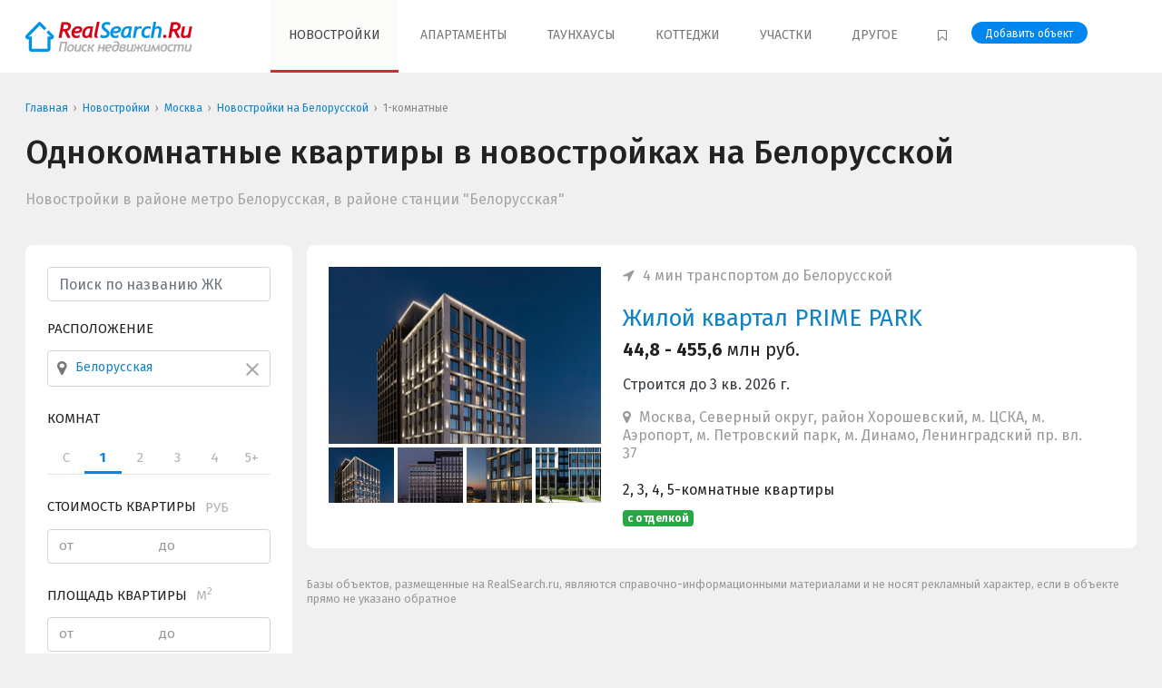

--- FILE ---
content_type: text/html; charset=utf-8
request_url: https://www.realsearch.ru/%D0%BD%D0%BE%D0%B2%D0%BE%D1%81%D1%82%D1%80%D0%BE%D0%B9%D0%BA%D0%B8/%D0%B1%D0%B5%D0%BB%D0%BE%D1%80%D1%83%D1%81%D1%81%D0%BA%D0%B0%D1%8F/%D0%BE%D0%B4%D0%BD%D0%BE%D0%BA%D0%BE%D0%BC%D0%BD%D0%B0%D1%82%D0%BD%D1%8B%D0%B5/
body_size: 11013
content:
    <!DOCTYPE html>
    <html lang="ru-RU" prefix="og: http://ogp.me/ns#">
    <head>
        <title>Однокомнатные квартиры в новостройках на Белорусской: 12 домов от 44,8 млн рублей</title>

        <meta charset="utf-8">
        <meta name="viewport" content="width=device-width, initial-scale=1, shrink-to-fit=no">
        <meta http-equiv="x-ua-compatible" content="ie=edge">
		<meta name="csrf-param" content="_csrf">
<meta name="csrf-token" content="BtZGBXo89BobqvVBoAlEXJQhPR9_BjPTLkbHf6Obt45pphJJDGq7fEjgvwPqbQkbp0VOThFsVqJXBb802dXn4A==">

        <meta name="googlebot" content="NOODP">
        <meta name="referrer" content="origin">

        <link rel="shortcut icon" href="/favicon.ico" type="image/x-icon"/>
        <link rel="apple-touch-icon" sizes="180x180" href="/apple-touch-icon.png">
        <link rel="icon" type="image/png" href="/favicon-32x32.png" sizes="32x32">
        <link rel="icon" type="image/png" href="/favicon-16x16.png" sizes="16x16">
        <link rel="manifest" href="/manifest.json">
        <link rel="mask-icon" href="/safari-pinned-tab.svg">
        <meta name="apple-mobile-web-app-title" content="RealSearch">
        <meta name="application-name" content="RealSearch">
        <meta name="theme-color" content="#ffffff">

        <meta name="yandex-verification" content="63d59053b902cf1a"/>
        <meta name="google-site-verification" content="VWCQJx_i0cC_aTTCr9g5mplYfv-Mg5xNWutZCVWVmPE"/>
        <meta name="wmail-verification" content="bee7c9b092166a45591dadccbd2ae650"/>

        <link rel="preconnect" href="https://fonts.googleapis.com">
        <link rel="preconnect" href="https://fonts.gstatic.com" crossorigin>
        <link href="https://fonts.googleapis.com/css2?family=Fira+Sans:ital,wght@0,400;0,500;0,700;1,400;1,500;1,700&display=swap"
              rel="stylesheet">

		
        <script type="application/ld+json">
            {
                "@context": "https://schema.org",
                "@type": "Organization",
                "url": "https://www.realsearch.ru",
                "logo": "https://www.realsearch.ru/assets/images/logo.png"
            }
        </script>

		<meta name="description" content="Купить однокомнатную квартиру в новостройке на Белорусской: 12 домов от 44,8 млн рублей. Актуальные цены, Акции и Скидки от застройщиков, фотографии и планировки">
<meta property="og:title" content="Однокомнатные квартиры в новостройках на Белорусской: 12 домов от 44,8 млн рублей">
<meta property="og:site_name" content="RealSearch.Ru - Поиск недвижимости в Москве и Подмосковье">
<meta property="og:url" content="https://www.realsearch.ru/%D0%BD%D0%BE%D0%B2%D0%BE%D1%81%D1%82%D1%80%D0%BE%D0%B9%D0%BA%D0%B8/%D0%B1%D0%B5%D0%BB%D0%BE%D1%80%D1%83%D1%81%D1%81%D0%BA%D0%B0%D1%8F/%D0%BE%D0%B4%D0%BD%D0%BE%D0%BA%D0%BE%D0%BC%D0%BD%D0%B0%D1%82%D0%BD%D1%8B%D0%B5/">
<meta property="og:type" content="website">
<meta property="og:locale" content="ru_RU">
<meta property="og:image" content="//www.realsearch.ru/assets/images/social-bg.png">
<meta property="fb:app_id" content="1387357904636775">
<meta property="twitter:card" content="summary">
<meta property="twitter:image" content="//www.realsearch.ru/assets/images/social-bg.png">
<meta property="twitter:url" content="https://www.realsearch.ru/%D0%BD%D0%BE%D0%B2%D0%BE%D1%81%D1%82%D1%80%D0%BE%D0%B9%D0%BA%D0%B8/%D0%B1%D0%B5%D0%BB%D0%BE%D1%80%D1%83%D1%81%D1%81%D0%BA%D0%B0%D1%8F/%D0%BE%D0%B4%D0%BD%D0%BE%D0%BA%D0%BE%D0%BC%D0%BD%D0%B0%D1%82%D0%BD%D1%8B%D0%B5/">
<link href="https://www.realsearch.ru/%D0%BD%D0%BE%D0%B2%D0%BE%D1%81%D1%82%D1%80%D0%BE%D0%B9%D0%BA%D0%B8/%D0%B1%D0%B5%D0%BB%D0%BE%D1%80%D1%83%D1%81%D1%81%D0%BA%D0%B0%D1%8F/%D0%BE%D0%B4%D0%BD%D0%BE%D0%BA%D0%BE%D0%BC%D0%BD%D0%B0%D1%82%D0%BD%D1%8B%D0%B5/" rel="canonical">
<link href="/%D0%BD%D0%BE%D0%B2%D0%BE%D1%81%D1%82%D1%80%D0%BE%D0%B9%D0%BA%D0%B8/%D0%B1%D0%B5%D0%BB%D0%BE%D1%80%D1%83%D1%81%D1%81%D0%BA%D0%B0%D1%8F/%D0%BE%D0%B4%D0%BD%D0%BE%D0%BA%D0%BE%D0%BC%D0%BD%D0%B0%D1%82%D0%BD%D1%8B%D0%B5/?per-page=12" rel="self">
<link href="/%D0%BD%D0%BE%D0%B2%D0%BE%D1%81%D1%82%D1%80%D0%BE%D0%B9%D0%BA%D0%B8/%D0%B1%D0%B5%D0%BB%D0%BE%D1%80%D1%83%D1%81%D1%81%D0%BA%D0%B0%D1%8F/%D0%BE%D0%B4%D0%BD%D0%BE%D0%BA%D0%BE%D0%BC%D0%BD%D0%B0%D1%82%D0%BD%D1%8B%D0%B5/?per-page=12" rel="first">
<link href="/%D0%BD%D0%BE%D0%B2%D0%BE%D1%81%D1%82%D1%80%D0%BE%D0%B9%D0%BA%D0%B8/%D0%B1%D0%B5%D0%BB%D0%BE%D1%80%D1%83%D1%81%D1%81%D0%BA%D0%B0%D1%8F/%D0%BE%D0%B4%D0%BD%D0%BE%D0%BA%D0%BE%D0%BC%D0%BD%D0%B0%D1%82%D0%BD%D1%8B%D0%B5/?per-page=12" rel="last">
<link href="/assets/css/2.5.13/styles.min.css" rel="stylesheet">		<script type="text/javascript">
    var jsVersion = '2.5.13';
    var jsDir = 'assets/js';
    var jsFiles = ['onload.min.js'];
    var isReload = 0;
</script>
<script type="text/javascript">
    function loadJs() {
        for (i = 0; i < jsFiles.length; i++) {
            var a = document.createElement("script");
            a.src = '/' + jsDir + '/' + jsVersion + '/' + jsFiles[i], a.defer = !0, document.body.appendChild(a);
        }
    }

    window.addEventListener ? window.addEventListener("load", loadJs, !1) : window.attachEvent ? window.attachEvent("onload", loadJs) : window.onload = loadJs;
</script>
    </head>
    <body>
	
	<div class="site-views-counter hidden">
    
<script data-ignore='1' src="//stat.realsearch.ru/view/?uid=IqQBuuIRS5Islxq0WJpt&site=3&host_type=0&page=www.realsearch.ru%2F%25D0%25BD%25D0%25BE%25D0%25B2%25D0%25BE%25D1%2581%25D1%2582%25D1%2580%25D0%25BE%25D0%25B9%25D0%25BA%25D0%25B8%2F%25D0%25B1%25D0%25B5%25D0%25BB%25D0%25BE%25D1%2580%25D1%2583%25D1%2581%25D1%2581%25D0%25BA%25D0%25B0%25D1%258F%2F%25D0%25BE%25D0%25B4%25D0%25BD%25D0%25BE%25D0%25BA%25D0%25BE%25D0%25BC%25D0%25BD%25D0%25B0%25D1%2582%25D0%25BD%25D1%258B%25D0%25B5%2F&type=js" async></script>
<script data-ignore='1'>
	var ref_counter_time_start = (new Date()).getTime();
	window.setInterval(function() {
		if ((new Date()).getTime() - ref_counter_time_start <= 1800000){
            $.get('//stat.realsearch.ru/view/?uid=IqQBuuIRS5Islxq0WJpt&site=3&host_type=0&page=www.realsearch.ru%2F%25D0%25BD%25D0%25BE%25D0%25B2%25D0%25BE%25D1%2581%25D1%2582%25D1%2580%25D0%25BE%25D0%25B9%25D0%25BA%25D0%25B8%2F%25D0%25B1%25D0%25B5%25D0%25BB%25D0%25BE%25D1%2580%25D1%2583%25D1%2581%25D1%2581%25D0%25BA%25D0%25B0%25D1%258F%2F%25D0%25BE%25D0%25B4%25D0%25BD%25D0%25BE%25D0%25BA%25D0%25BE%25D0%25BC%25D0%25BD%25D0%25B0%25D1%2582%25D0%25BD%25D1%258B%25D0%25B5%2F&type=js&notify=1');
		}
	}, 15000);
</script>
<noscript>
	<img src="//stat.realsearch.ru/view/?uid=IqQBuuIRS5Islxq0WJpt&site=3&host_type=0&page=www.realsearch.ru%2F%25D0%25BD%25D0%25BE%25D0%25B2%25D0%25BE%25D1%2581%25D1%2582%25D1%2580%25D0%25BE%25D0%25B9%25D0%25BA%25D0%25B8%2F%25D0%25B1%25D0%25B5%25D0%25BB%25D0%25BE%25D1%2580%25D1%2583%25D1%2581%25D1%2581%25D0%25BA%25D0%25B0%25D1%258F%2F%25D0%25BE%25D0%25B4%25D0%25BD%25D0%25BE%25D0%25BA%25D0%25BE%25D0%25BC%25D0%25BD%25D0%25B0%25D1%2582%25D0%25BD%25D1%258B%25D0%25B5%2F&type=gif" alt='' />
</noscript></div>

<header>
    <nav class="container header-nav">
        <button class="header-nav-toggle space-default-right" id="menu-toggle" aria-label="Show/hide menu"
                data-toggle=".header-nav-collapse">
            <svg xmlns="http://www.w3.org/2000/svg" class="h-6 w-6" fill="none" viewBox="0 0 24 24"
                 stroke="currentColor">
                <path stroke-linecap="round" stroke-linejoin="round" stroke-width="2" d="M4 6h16M4 12h16M4 18h7"/>
            </svg>
        </button>

        <a class="header-nav-logo" href="/" title="Поиск недвижимости RealSearch.Ru - Новостройки, Апартаменты, Жилые комплексы, Коттеджи, Таунхаусы, Земельные участки"><img src="/assets/images/2.5.13/logo.png" width="184" height="33" alt="Поиск недвижимости RealSearch.Ru - Новостройки, Апартаменты, Жилые комплексы, Коттеджи, Таунхаусы, Земельные участки" /></a>
                    <div class="header-nav-menu header-nav-collapse">
                                                        <a class="active" href="/%D0%BD%D0%BE%D0%B2%D0%BE%D1%81%D1%82%D1%80%D0%BE%D0%B9%D0%BA%D0%B8/">Новостройки</a>                                                        <a class="" href="/%D0%B0%D0%BF%D0%B0%D1%80%D1%82%D0%B0%D0%BC%D0%B5%D0%BD%D1%82%D1%8B/">Апартаменты</a>                                                        <a class="" href="/%D1%82%D0%B0%D1%83%D0%BD%D1%85%D0%B0%D1%83%D1%81%D1%8B/">Таунхаусы</a>                                                        <a class="" href="/%D0%BA%D0%BE%D1%82%D1%82%D0%B5%D0%B4%D0%B6%D0%B8/">Коттеджи</a>                                                        <a class="" href="/%D0%B7%D0%B5%D0%BC%D0%B5%D0%BB%D1%8C%D0%BD%D1%8B%D0%B5-%D1%83%D1%87%D0%B0%D1%81%D1%82%D0%BA%D0%B8/">Участки</a>                                <span class="header-nav-menu-dropdown">
                        <span class="header-nav-menu-dropdown-label">Другое</span>
                        <span class="header-nav-menu-dropdown-list">
                            <a class="" href="/%D1%81%D0%BF%D0%B1/">Санкт-Петербург</a>                            <a class="" href="/%D0%BA%D1%83%D1%80%D0%BE%D1%80%D1%82%D1%8B/">Курортная недвижимость</a>                            <a class="" href="/%D0%BA%D0%BE%D0%BC%D0%BC%D0%B5%D1%80%D1%87%D0%B5%D1%81%D0%BA%D0%B0%D1%8F/">Коммерческая недвижимость</a>                        </span>
                    </span>
                <a href="/bookmarks/" rel="nofollow" title="Избранное">
                    <i class="fa fa-bookmark-o space-micro-right" aria-hidden="true"></i>
                    <span class="d-inline-block d-lg-none">Избранное</span>
                </a>
                <div class="header-nav-button-cont">
                    <a class="header-nav-button button button-small" href="/addobj/">Добавить объект</a>                </div>
            </div>
            </nav>
</header>

    <div class="container breadcrumb-container">
		<ul class="breadcrumb" itemscope itemtype="http://schema.org/BreadcrumbList"><li class="breadcrumb-item"><a href="/">Главная</a></li><li class="breadcrumb-item" itemprop="itemListElement" itemscope itemtype="http://schema.org/ListItem">
					<a href="https://www.realsearch.ru/%D0%BD%D0%BE%D0%B2%D0%BE%D1%81%D1%82%D1%80%D0%BE%D0%B9%D0%BA%D0%B8/" itemprop="item"><span itemprop="name">Новостройки</span></a>
                    <meta itemprop="position" content="2" />
                </li><li class="breadcrumb-item" itemprop="itemListElement" itemscope itemtype="http://schema.org/ListItem">
					<a href="https://www.realsearch.ru/%D0%BD%D0%BE%D0%B2%D0%BE%D1%81%D1%82%D1%80%D0%BE%D0%B9%D0%BA%D0%B8/%D0%BC%D0%BE%D1%81%D0%BA%D0%B2%D0%B0/" itemprop="item"><span itemprop="name">Москва</span></a>
                    <meta itemprop="position" content="3" />
                </li><li class="breadcrumb-item" itemprop="itemListElement" itemscope itemtype="http://schema.org/ListItem">
					<a href="https://www.realsearch.ru/%D0%BD%D0%BE%D0%B2%D0%BE%D1%81%D1%82%D1%80%D0%BE%D0%B9%D0%BA%D0%B8/%D0%B1%D0%B5%D0%BB%D0%BE%D1%80%D1%83%D1%81%D1%81%D0%BA%D0%B0%D1%8F/" itemprop="item"><span itemprop="name">Новостройки на Белорусской</span></a>
                    <meta itemprop="position" content="4" />
                </li><li class="breadcrumb-item" itemprop="itemListElement" itemscope itemtype="http://schema.org/ListItem">
					<span itemprop="name">1-комнатные</span>
                    <meta itemprop="position" content="5" />
                </li></ul>    </div>

    <div class="site-content"><script type="application/ld+json">
    {
        "@type":"Event",
        "@context":"http:\/\/schema.org",
        "name":"💰 Квартиры в новостройках",
        "eventAttendanceMode": "https://schema.org/OnlineEventAttendanceMode",
        "description":"Самые выгодные предложения в новостройках Москвы",
        "url":"https://www.realsearch.ru/search/results/?segment=%D0%BD%D0%BE%D0%B2%D0%BE%D1%81%D1%82%D1%80%D0%BE%D0%B9%D0%BA%D0%B8&subsegment=%D0%BC%D0%BE%D1%81%D0%BA%D0%B2%D0%B0",
    "startDate":"2026-01-19T00:00:00+03:00",
    "endDate":"2026-02-19T00:00:00+03:00",
    "eventStatus": "https://schema.org/EventScheduled",
    "location":
    {
        "@type":"Place",
        "@context":"http:\/\/schema.org",
        "name":"Новостройки в Москве",
        "address":
        {
            "@type":"PostalAddress",
            "@context":"http:\/\/schema.org",
            "addressLocality": "Москва",
            "addressRegion":"Москва"
        },
        "geo": {
            "@type":"GeoCoordinates",
            "@context":"http:\/\/schema.org",
            "latitude":"55.751244",
            "longitude":"37.618423"
        }
    },
    "performer": {
        "name":"Новостройки в Москве",
        "type":"Thing"
    },
    "organizer": {
        "name":"RealSearch.Ru",
        "type":"Thing",
        "url": "https://www.realsearch.ru"
    },
    "offers": {
        "price":"100",
        "priceCurrency":"RUB",
        "availability":"http:\/\/schema.org\/InStock",
        "url":"https://www.realsearch.ru/search/results/?segment=%D0%BD%D0%BE%D0%B2%D0%BE%D1%81%D1%82%D1%80%D0%BE%D0%B9%D0%BA%D0%B8&subsegment=%D0%BC%D0%BE%D1%81%D0%BA%D0%B2%D0%B0",
        "validFrom":"2026-01-19T11:52:36+03:00"
    }
}


</script>


<script type="application/ld+json">
    {
        "@type":"Event",
        "@context":"http:\/\/schema.org",
        "name":"🥇 Рейтинги новостроек",
         "eventAttendanceMode": "https://schema.org/OnlineEventAttendanceMode",
       "description":"Самые дешевые новостройки по районам Москвы",
        "url":"https://www.realsearch.ru/rating/",
    "startDate":"2026-01-19T00:00:00+03:00",
    "endDate":"2026-02-19T00:00:00+03:00",
    "eventStatus": "https://schema.org/EventScheduled",
    "location":
    {
        "@type":"Place",
        "@context":"http:\/\/schema.org",
        "name":"Новостройки в Москве и области",
        "address":
        {
            "@type":"PostalAddress",
            "@context":"http:\/\/schema.org",
            "addressLocality": "Москва",
            "addressRegion":"Москва"
        },
        "geo": {
            "@type":"GeoCoordinates",
            "@context":"http:\/\/schema.org",
            "latitude":"55.751244",
            "longitude":"37.618423"
        }
    },
    "performer": {
        "name":"Новостройки в Москве и области",
        "type":"Thing"
    },
    "organizer": {
        "name":"RealSearch.Ru",
        "type":"Thing",
        "url": "https://www.realsearch.ru"
    },
    "offers": {
        "price":"100",
        "priceCurrency":"RUB",
        "availability":"http:\/\/schema.org\/InStock",
        "url":"https://www.realsearch.ru/rating/",
        "validFrom":"2026-01-19T11:52:36+03:00"
    }
}


</script>

    <script type="application/ld+json">
        {
            "@context":"https://schema.org",
            "@type":"Product",
            "brand": {
                "@type":"Brand",
                "name":"Realsearch.Ru"
            },
            "name":"Однокомнатные квартиры в новостройках на Белорусской: 12 домов от 44,8 млн рублей",
                "description":"Купить однокомнатную квартиру в новостройке на Белорусской: 12 домов от 44,8 млн рублей. Актуальные цены, Акции и Скидки от застройщиков, фотографии и планировки",
                "offers":{
            "@type":"AggregateOffer",
            "lowPrice": 44783418,
            "highPrice": 455613993,
            "priceCurrency":"RUB",
            "offerCount": 1,
            "image":"https://www.realsearch.ru/img/realsearch.ru-opengraph-logo.png"
        },
        "aggregateRating":{
            "@type":"AggregateRating",
            "ratingValue":"4.37",
            "reviewCount":"272",
            "bestRating":"5"
        }
    }


    </script>

<div class="container">

    <h1>Однокомнатные квартиры в новостройках на Белорусской</h1>

            <div class="color-grey-text space-big-bottom">Новостройки в районе метро Белорусская, в районе станции "Белорусская"</div>
    
    
    <div class="row" id="search-results">
        <div class="col-lg-4 col-xl-3">

            <div class="sticky sticky-form">
                                    <form id="search-form" action="/%D0%BD%D0%BE%D0%B2%D0%BE%D1%81%D1%82%D1%80%D0%BE%D0%B9%D0%BA%D0%B8/%D0%BC%D0%BE%D1%81%D0%BA%D0%B2%D0%B0/" method="get">
<div class="card card-padding search-form-data search-form-container" id="search-form-container" data-overlay="1">
    <span class="close-button d-block d-lg-none pull-right space-mini-left space-mini-bottom toggle-click search-form-close" data-target="#search-form-container"></span>
    <div class="row">
        <div class="col">
            <div class="search-form-autocomplete">
				<div class="form-group field-project-name-search">

<input type="text" id="project-name-search" class="form-control" name="filter[name]" value="" placeholder="Поиск по названию ЖК" autocomplete="off">

<p class="help-block help-block-error"></p>
</div>                <div class="search-form-autocomplete-items">
                </div>
            </div>
        </div>
		<div class="col-sm-6 col-lg-12 "><div class="form-group location-widget"><input type="text" class="form-control location-autocomplete d-block d-sm-none" name="q" value="" placeholder="Введите название района, метро, города"><div class="d-none d-sm-block">
<input type="hidden" id="w0-geo-location-widget" class="form-control" name="filter[geo]" value="149,2539">
<label>Расположение</label><div class="form-control location-widget-input" data-id="w0-geo-location-widget"><span class="fa fa-map-marker location-widget-input-icon-location"></span><div id="w0-geo-location-widget-placeholder" class="location-widget-input-value location-widget-input-placeholder" data-geoname="Белорусская">Выберите расположение</div><span class="fa fa-angle-down location-widget-input-icon-dropdown"></span><span class="close-button location-widget-input-icon-close" title="Очистить"></span></div><div id="w0-geo-location-widget-config" data-tabs="metro,rayon,city_nm" data-subtabs="" data-active="moscow"></div></div></div></div><div class="col-sm-6 col-lg-12 "><div class="form-group field-filter-flat_set">
<label class="control-label">Комнат</label><div class="input-checkbox"><input type="hidden" name="filter[flat_set]" value=""><div id="filter-flat_set"><span class="checkbox"><input type="checkbox" id="checkbox-filter[flat_set][]-0" name="filter[flat_set][]" value="0"><label for="checkbox-filter[flat_set][]-0">С</label></span>
<span class="checkbox"><input type="checkbox" id="checkbox-filter[flat_set][]-1" name="filter[flat_set][]" value="1" checked><label for="checkbox-filter[flat_set][]-1">1</label></span>
<span class="checkbox"><input type="checkbox" id="checkbox-filter[flat_set][]-2" name="filter[flat_set][]" value="2"><label for="checkbox-filter[flat_set][]-2">2</label></span>
<span class="checkbox"><input type="checkbox" id="checkbox-filter[flat_set][]-3" name="filter[flat_set][]" value="3"><label for="checkbox-filter[flat_set][]-3">3</label></span>
<span class="checkbox"><input type="checkbox" id="checkbox-filter[flat_set][]-4" name="filter[flat_set][]" value="4"><label for="checkbox-filter[flat_set][]-4">4</label></span>
<span class="checkbox"><input type="checkbox" id="checkbox-filter[flat_set][]-5" name="filter[flat_set][]" value="5"><label for="checkbox-filter[flat_set][]-5">5+</label></span></div></div><p class="help-block help-block-error"></p>
</div></div><div class="col-sm-6 col-lg-12 "><div><label>Стоимость квартиры<span class="input-sublabel">руб</span></label><div class="input-container"><label class="input-field"><span class="input-label">от</span><div class="form-group field-filter-price_from">
<input type="text" id="filter-price_from" class="form-control money" name="filter[price_from]" inputmode="numeric">
</div></label><label class="input-field"><span class="input-label">до</span><div class="form-group field-filter-price_to">
<input type="text" id="filter-price_to" class="form-control money" name="filter[price_to]" inputmode="numeric">
</div></label></div></div></div><div class="col-sm-6 col-lg-12 "><div><label>Площадь квартиры<span class="input-sublabel">м<sup>2</sup></span></label><div class="input-container"><label class="input-field"><span class="input-label">от</span><div class="form-group field-filter-square_from">
<input type="text" id="filter-square_from" class="form-control" name="filter[square_from]" inputmode="numeric">
</div></label><label class="input-field"><span class="input-label">до</span><div class="form-group field-filter-square_to">
<input type="text" id="filter-square_to" class="form-control" name="filter[square_to]" inputmode="numeric">
</div></label></div></div></div><div class="col-sm-6 col-lg-12 search-form-expandable search-form-expand"><div class="form-group field-filter-gk">
<label class="control-label">Срок сдачи</label><div class="input-checkbox"><input type="hidden" name="filter[gk]" value=""><div id="filter-gk"><span class="checkbox"><input type="checkbox" id="checkbox-filter[gk][]-0" name="filter[gk][]" value="0"><label for="checkbox-filter[gk][]-0">сдан</label></span>
<span class="checkbox"><input type="checkbox" id="checkbox-filter[gk][]-1" name="filter[gk][]" value="2026"><label for="checkbox-filter[gk][]-1">2026</label></span>
<span class="checkbox"><input type="checkbox" id="checkbox-filter[gk][]-2" name="filter[gk][]" value="2027"><label for="checkbox-filter[gk][]-2">2027</label></span>
<span class="checkbox"><input type="checkbox" id="checkbox-filter[gk][]-3" name="filter[gk][]" value="2028"><label for="checkbox-filter[gk][]-3">2028</label></span></div></div><p class="help-block help-block-error"></p>
</div></div>

		            <span class="search-form-expander">Дополнительные параметры <i class="fa fa-chevron-down" aria-hidden="true"></i></span>
		    </div>
    <div class="text-center search-form-controls">
		<button type="submit" id="search-form-found" class="button button-green button-big" aria-label="Search projects">Показать <strong>12</strong> предложений</button>    </div>
</div>
</form>
<div class="search-form-adaptive button button-green button-big toggle-click" id="search-form-adaptive" data-target="#search-form-container">
    <span class="fa fa-filter space-mini-right"></span> Поиск по параметрам
</div>

<div class="search-form-adaptive button button-green button-big search-form-sticky" id="search-form-sticky">
    <span class="fa fa-filter space-mini-right"></span> Поиск по параметрам
</div>
                            </div>
        </div>

        <div class="col-lg-8 col-xl-9">
            
                                    <div itemprop="offers" itemscope itemtype="http://schema.org/AggregateOffer">
                        <meta itemprop="lowPrice" content="44783418">
                        <meta itemprop="highPrice" content="455613993">
                        <meta itemprop="offerCount" content="1">
                        <meta itemprop="priceCurrency" content="RUB">
                    </div>
                
                                                    
<a id="object-item-2185" target='_blank' href="/%D0%BD%D0%BE%D0%B2%D0%BE%D1%81%D1%82%D1%80%D0%BE%D0%B9%D0%BA%D0%B8/suzwk6/%D0%B6%D0%B8%D0%BB%D0%BE%D0%B9-%D0%BA%D0%B2%D0%B0%D1%80%D1%82%D0%B0%D0%BB-prime-park/"    class="card card-padding card-shadow-hover object-list-item    "
   data-id="2185"
            data-lat="55.7931270000"
        data-lng="37.5440240000"
    >
    <i class="object-list-favorite  fa"
       data-id="2185" title="Добавить в избранное"></i>

    <span class="flex flex-column flex-md-row flex-nowrap">
                            <span class="mb-3 flex-shrink-0" style="width:300px;">
                    <span class="object-list-images position-relative relative">

                                                    <span class="object-list-images-item" id="object-image-2185"
                                  style="background-image: url('//www.realsearch.ru/img/images_content/78993_814_thumb.jpg')">
                                                                    <span>Еще 1 фото</span>
                                                            </span>
                        
                                            </span>

                                            <span class="object-list-images-preview">
                                                                        <span class="object-list-images-preview-item lazy-bg"
                                  data-target="#object-image-2185"
                                  data-src="//www.realsearch.ru/img/images_content/78993_814_thumb.jpg"></span>
                                                                                                <span class="object-list-images-preview-item lazy-bg"
                                  data-target="#object-image-2185"
                                  data-src="//www.realsearch.ru/img/images_content/78994_974_thumb.jpg"></span>
                                                                                                <span class="object-list-images-preview-item lazy-bg"
                                  data-target="#object-image-2185"
                                  data-src="//www.realsearch.ru/img/images_content/78995_403_thumb.jpg"></span>
                                                                                                <span class="object-list-images-preview-item lazy-bg"
                                  data-target="#object-image-2185"
                                  data-src="//www.realsearch.ru/img/images_content/78996_31_thumb.jpg"></span>
                                                                                                                    </span>
                                </span>
                        <span class="flex-grow-1 px-md-4">
                
                                    <span class="object-list-item-location">
                        <i class="fa fa-location-arrow space-micro-right" aria-hidden="true"></i>
                        4 мин транспортом до Белорусской                    </span>
                
                <span class="object-list-item-header">Жилой квартал PRIME PARK</span>

                                    
<span class="object-list-item-price-main">
	
		
					<div class="object-card-price-main space-mini-bottom">
									<strong>
													44,8 - 455,6											</strong> млн руб.							</div>
		
	</span>                
                                    <span class="d-block space-small-vertical text-dark">
                                                                                Строится до 3&nbsp;кв.&nbsp;2026&nbsp;г.                                            </span>
                
                                    <span class="object-list-item-location">
                        <i class="fa fa-map-marker space-micro-right" aria-hidden="true"></i>
                        Москва, Северный округ, район Хорошевский, м. ЦСКА, м. Аэропорт, м. Петровский парк, м. Динамо, Ленинградский пр. вл. 37                    </span>
                
                <span class="object-list-item-info">

                    
                                                                                    <span class="d-block">2, 3, 4, 5-комнатные квартиры</span>
                                                    
                                                    <span class="d-block space-mini-top">
								                                    <strong class="badge badge-success">с отделкой</strong>
                                                            </span>
                                                            </span>
            </span>

            
        </span>
    </a>
                            
            <!--noindex-->
            <div class="space-default-top space-default-bottom color-grey-medium small">
                Базы объектов, размещенные на RealSearch.ru, являются справочно-информационными материалами и не носят
                рекламный характер, если в объекте прямо не указано обратное
            </div>
            <!--/noindex-->

            <div class="text-center">
                            </div>

        </div>
    </div>

    <div class="theme-columns space-big-top">

        
                                    <div class="font-small color-grey space-big-bottom">
                    Мы подобрали для вас однокомнатные квартиры в 12 новостройках на Белорусской. Цены от 44 783 418 рублей до 455 613 993 рублей. Определиться с выбором и купить 1 комнатную квартиру в новостройках на Белорусской вам помогут фотографии проектов, подробные описания, интерактивная карта и моментальный расчет платежа по ипотеке. Не упустите выгодные предложения от застройщиков. Проекты с акциями и скидками выделены в ленте                </div>
            
                            <h2>Новостройки на Белорусской</h2>
                    
        
                    <div class="theme-columns-nowrap">
                                                                                                <a class="theme-item" target="_blank"
                           href="/%D0%BD%D0%BE%D0%B2%D0%BE%D1%81%D1%82%D1%80%D0%BE%D0%B9%D0%BA%D0%B8/%D0%BD%D0%BE%D0%B2%D0%B0%D1%8F-%D0%BC%D0%BE%D1%81%D0%BA%D0%B2%D0%B0/">
                            <span class="theme-name">Новостройки Новой Москвы</span>
                        </a>
                                                                                <a class="theme-item" target="_blank"
                           href="/%D0%BD%D0%BE%D0%B2%D0%BE%D1%81%D1%82%D1%80%D0%BE%D0%B9%D0%BA%D0%B8/%D0%BF%D0%BE%D0%B4%D0%BC%D0%BE%D1%81%D0%BA%D0%BE%D0%B2%D1%8C%D0%B5/">
                            <span class="theme-name">Новостройки Подмосковья</span>
                        </a>
                                                </div>
        
            <div class="theme-columns-nowrap">
		            <div class="h5">По комнатности:</div>
							            <a class="theme-item" target="_blank" href="/%D0%BD%D0%BE%D0%B2%D0%BE%D1%81%D1%82%D1%80%D0%BE%D0%B9%D0%BA%D0%B8/%D0%B1%D0%B5%D0%BB%D0%BE%D1%80%D1%83%D1%81%D1%81%D0%BA%D0%B0%D1%8F/%D1%81%D1%82%D1%83%D0%B4%D0%B8%D0%B8/">
                <span class="theme-name"> Студии</span>
				            </a>
					            <a class="theme-item" target="_blank" href="/%D0%BD%D0%BE%D0%B2%D0%BE%D1%81%D1%82%D1%80%D0%BE%D0%B9%D0%BA%D0%B8/%D0%B1%D0%B5%D0%BB%D0%BE%D1%80%D1%83%D1%81%D1%81%D0%BA%D0%B0%D1%8F/%D0%B4%D0%B2%D1%83%D1%85%D0%BA%D0%BE%D0%BC%D0%BD%D0%B0%D1%82%D0%BD%D1%8B%D0%B5/">
                <span class="theme-name"> 2-комнатные</span>
				            </a>
					            <a class="theme-item" target="_blank" href="/%D0%BD%D0%BE%D0%B2%D0%BE%D1%81%D1%82%D1%80%D0%BE%D0%B9%D0%BA%D0%B8/%D0%B1%D0%B5%D0%BB%D0%BE%D1%80%D1%83%D1%81%D1%81%D0%BA%D0%B0%D1%8F/%D1%82%D1%80%D0%B5%D1%85%D0%BA%D0%BE%D0%BC%D0%BD%D0%B0%D1%82%D0%BD%D1%8B%D0%B5/">
                <span class="theme-name"> 3-комнатные</span>
				            </a>
		    </div>
            <div class="theme-columns-nowrap">
		            <div class="h5">По цене:</div>
													            <a class="theme-item" target="_blank" href="/%D0%BD%D0%BE%D0%B2%D0%BE%D1%81%D1%82%D1%80%D0%BE%D0%B9%D0%BA%D0%B8/%D0%B1%D0%B5%D0%BB%D0%BE%D1%80%D1%83%D1%81%D1%81%D0%BA%D0%B0%D1%8F/7-%D0%BC%D0%BB%D0%BD/">
                <span class="theme-name"> За 7 млн рублей</span>
				            </a>
					            <a class="theme-item" target="_blank" href="/%D0%BD%D0%BE%D0%B2%D0%BE%D1%81%D1%82%D1%80%D0%BE%D0%B9%D0%BA%D0%B8/%D0%B1%D0%B5%D0%BB%D0%BE%D1%80%D1%83%D1%81%D1%81%D0%BA%D0%B0%D1%8F/8-%D0%BC%D0%BB%D0%BD/">
                <span class="theme-name"> За 8 млн рублей</span>
				            </a>
					            <a class="theme-item" target="_blank" href="/%D0%BD%D0%BE%D0%B2%D0%BE%D1%81%D1%82%D1%80%D0%BE%D0%B9%D0%BA%D0%B8/%D0%B1%D0%B5%D0%BB%D0%BE%D1%80%D1%83%D1%81%D1%81%D0%BA%D0%B0%D1%8F/9-%D0%BC%D0%BB%D0%BD/">
                <span class="theme-name"> За 9 млн рублей</span>
				            </a>
					            <a class="theme-item" target="_blank" href="/%D0%BD%D0%BE%D0%B2%D0%BE%D1%81%D1%82%D1%80%D0%BE%D0%B9%D0%BA%D0%B8/%D0%B1%D0%B5%D0%BB%D0%BE%D1%80%D1%83%D1%81%D1%81%D0%BA%D0%B0%D1%8F/10-%D0%BC%D0%BB%D0%BD/">
                <span class="theme-name"> За 10 млн рублей</span>
				            </a>
					            <a class="theme-item" target="_blank" href="/%D0%BD%D0%BE%D0%B2%D0%BE%D1%81%D1%82%D1%80%D0%BE%D0%B9%D0%BA%D0%B8/%D0%B1%D0%B5%D0%BB%D0%BE%D1%80%D1%83%D1%81%D1%81%D0%BA%D0%B0%D1%8F/12-%D0%BC%D0%BB%D0%BD/">
                <span class="theme-name"> За 12 млн рублей</span>
				            </a>
					            <a class="theme-item" target="_blank" href="/%D0%BD%D0%BE%D0%B2%D0%BE%D1%81%D1%82%D1%80%D0%BE%D0%B9%D0%BA%D0%B8/%D0%B1%D0%B5%D0%BB%D0%BE%D1%80%D1%83%D1%81%D1%81%D0%BA%D0%B0%D1%8F/15-%D0%BC%D0%BB%D0%BD/">
                <span class="theme-name"> За 15 млн рублей</span>
				            </a>
		    </div>
                            </div>
</div>
</div>

	<footer>
	<div class="container footer-container">
		<div class="row">
			<div class="col-sm-6 col-lg-3 space-big-bottom-lg">
                <a class="d-block" href="/"><img class="lazy-img" width="184" height="33" data-src="/assets/images/logo-footer.png" alt="Логотип RealSearch.Ru" /></a>				<div class="font-mini space-small-top">© 2008 - 2026  RealSearch.Ru <br>Все права защищены</div>
									<div class="space-default-top padding-default-right font-mini">
						Использование материалов сайта www.realsearch.ru допускается только с согласия администрации сайта<br><br>
						<a class="tag font-small badge-default" href="/16plus/">16+</a>					</div>
							</div>
			<div class="col-sm-6 col-lg-3 space-big-bottom-lg">
									<div class="footer-header">Базы недвижимости</div>
					<ul class="list">
						<li class="list-item list-item-wide"><a href="/%D0%BD%D0%BE%D0%B2%D0%BE%D1%81%D1%82%D1%80%D0%BE%D0%B9%D0%BA%D0%B8/">Новостройки</a></li>
						<li class="list-item list-item-wide"><a href="/%D0%BD%D0%BE%D0%B2%D0%BE%D1%81%D1%82%D1%80%D0%BE%D0%B9%D0%BA%D0%B8/%D0%BC%D0%BE%D1%81%D0%BA%D0%B2%D0%B0/">Новостройки Москвы</a></li>
						<li class="list-item list-item-wide"><a href="/%D0%BD%D0%BE%D0%B2%D0%BE%D1%81%D1%82%D1%80%D0%BE%D0%B9%D0%BA%D0%B8/%D0%BD%D0%BE%D0%B2%D0%B0%D1%8F-%D0%BC%D0%BE%D1%81%D0%BA%D0%B2%D0%B0/">Новостройки Новой Москвы</a></li>
						<li class="list-item list-item-wide"><a href="/%D0%BD%D0%BE%D0%B2%D0%BE%D1%81%D1%82%D1%80%D0%BE%D0%B9%D0%BA%D0%B8/%D0%BF%D0%BE%D0%B4%D0%BC%D0%BE%D1%81%D0%BA%D0%BE%D0%B2%D1%8C%D0%B5/">Новостройки Подмосковья</a></li>
						<li class="list-item list-item-wide"><a href="/%D0%B6%D0%B8%D0%BB%D1%8B%D0%B5-%D0%BA%D0%BE%D0%BC%D0%BF%D0%BB%D0%B5%D0%BA%D1%81%D1%8B/">Жилые комплексы</a></li>
						<li class="list-item list-item-wide"><a href="/%D0%B6%D0%B8%D0%BB%D1%8B%D0%B5-%D0%BA%D0%BE%D0%BC%D0%BF%D0%BB%D0%B5%D0%BA%D1%81%D1%8B/%D0%BC%D0%BE%D1%81%D0%BA%D0%B2%D0%B0/">Жилые комплексы Москвы</a></li>
						<li class="list-item list-item-wide"><a href="/%D0%B6%D0%B8%D0%BB%D1%8B%D0%B5-%D0%BA%D0%BE%D0%BC%D0%BF%D0%BB%D0%B5%D0%BA%D1%81%D1%8B/%D0%BD%D0%BE%D0%B2%D0%B0%D1%8F-%D0%BC%D0%BE%D1%81%D0%BA%D0%B2%D0%B0/">Жилые комплексы Новой Москвы</a></li>
                        <li class="list-item list-item-wide"><a href="/%D0%B6%D0%B8%D0%BB%D1%8B%D0%B5-%D0%BA%D0%BE%D0%BC%D0%BF%D0%BB%D0%B5%D0%BA%D1%81%D1%8B/%D0%BF%D0%BE%D0%B4%D0%BC%D0%BE%D1%81%D0%BA%D0%BE%D0%B2%D1%8C%D0%B5/">Жилые комплексы Подмосковья</a>					</ul>
							</div>
			<div class="col-sm-6 col-lg-3 space-big-bottom-lg">
				                    <div class="footer-header">&nbsp;</div>
					<ul class="list">
						<li class="list-item list-item-wide"><a href="/%D0%B0%D0%BF%D0%B0%D1%80%D1%82%D0%B0%D0%BC%D0%B5%D0%BD%D1%82%D1%8B/">Апартаменты</a>						<li class="list-item list-item-wide"><a href="/%D1%82%D0%B0%D1%83%D0%BD%D1%85%D0%B0%D1%83%D1%81%D1%8B/">Таунхаусы</a>						<li class="list-item list-item-wide"><a href="/%D0%BA%D0%BE%D1%82%D1%82%D0%B5%D0%B4%D0%B6%D0%B8/">Коттеджи</a>						<li class="list-item list-item-wide"><a href="/%D0%B7%D0%B5%D0%BC%D0%B5%D0%BB%D1%8C%D0%BD%D1%8B%D0%B5-%D1%83%D1%87%D0%B0%D1%81%D1%82%D0%BA%D0%B8/">Земельные участки</a>						<li class="list-item list-item-wide"><a href="/%D0%BA%D1%83%D1%80%D0%BE%D1%80%D1%82%D1%8B/">Курортная недвижимость</a>						<li class="list-item list-item-wide"><a href="/%D0%BA%D0%BE%D0%BC%D0%BC%D0%B5%D1%80%D1%87%D0%B5%D1%81%D0%BA%D0%B0%D1%8F/">Коммерческая недвижимость</a>						<li class="list-item list-item-wide"><a href="/%D1%81%D0%BF%D0%B1/">Санкт-Петербург</a>                        <li class="list-item list-item-wide"><a class="button button-small d-inline-block" href="/addobj/">Добавить объект в базу</a>					</ul>
							</div>
			<div class="col-sm-6 col-lg-3 space-big-bottom-lg">
				                    <div class="footer-header">Информация</div>
					<ul class="list">
						<li class="list-item list-item-wide"><a href="/rating/">Рейтинги RealSearch.Ru</a></li>
						<li class="list-item list-item-wide"><a href="/geo/">Поиск по расположению</a></li>
						<li class="list-item list-item-wide"><a href="/company/">Компании рынка недвижимости</a></li>
						<li class="list-item list-item-wide"><a href="/contacts/">Контактная информация</a></li>
						<li class="list-item list-item-wide"><a href="/adv/">Размещение рекламы</a></li>
						<li class="list-item list-item-wide"><a href="/sitemap/">Карта сайта</a></li>
					</ul>
				
				<div class="space-default-top font-mini">
					
	<!--noindex-->
	<!-- Yandex.Metrika counter -->
	<script type="text/javascript">
        (function (d, w, c) {
            (w[c] = w[c] || []).push(function () {
                try {
                    w.yaCounter2200390 = new Ya.Metrika({
                        id: 2200390,
                        webvisor: true,
                        clickmap: true,
                        trackLinks: true,
                        accurateTrackBounce: true,
                        triggerEvent: true
                    });
                } catch (e) {
                }
            });

            var n = d.getElementsByTagName("script")[0],
                s = d.createElement("script"),
                f = function () {
                    n.parentNode.insertBefore(s, n);
                };
            s.type = "text/javascript";
            s.async = true;
            s.src = "https://mc.yandex.ru/metrika/watch.js";

            if (w.opera === "[object Opera]") {
                d.addEventListener("DOMContentLoaded", f, false);
            } else {
                f();
            }
        })(document, window, "yandex_metrika_callbacks");
	</script>
	<noscript>
		<div><img src="//mc.yandex.ru/watch/2200390" style="position:absolute; left:-9999px;" alt="Счетчик Яндекс.Метрики"/></div>
	</noscript>
	<!-- /Yandex.Metrika counter -->

    <!-- Global site tag (gtag.js) - Google Analytics -->
    <script async src="https://www.googletagmanager.com/gtag/js?id=UA-20133558-1"></script>
    <script>
        window.dataLayer = window.dataLayer || [];
        function gtag(){dataLayer.push(arguments);}
        gtag('js', new Date());
        gtag('config', 'UA-20133558-1');
        setTimeout("gtag('event', 'timing', { event_category: '15_seconds'} )", 15000);
    </script>


	<!-- script type="text/javascript">

        (function (i, s, o, g, r, a, m) {
            i['GoogleAnalyticsObject'] = r;
            i[r] = i[r] || function () {
                (i[r].q = i[r].q || []).push(arguments)
            }, i[r].l = 1 * new Date();
            a = s.createElement(o),
                m = s.getElementsByTagName(o)[0];
            a.async = 1;
            a.src = g;
            m.parentNode.insertBefore(a, m)
        })(window, document, 'script', 'https://www.google-analytics.com/analytics.js', 'ga');

        ga('create', 'UA-20133558-1', 'auto');
        ga('send', 'pageview');
        ga('require', 'displayfeatures');

	</script -->

	<script>
        window.onload = function () {
            // LiveInternet counter
            new Image().src = "//counter.yadro.ru/hit;irnmirs?q;r" + escape(document.referrer) + ((typeof (screen) === "undefined") ? "" : ";s" + screen.width + "*" + screen.height + "*" + (screen.colorDepth ? screen.colorDepth : screen.pixelDepth)) + ";u" + escape(document.URL) + ";" + Math.random();
            // LiveInternet counter
        };
	</script>

	<!--LiveInternet logo-->
	<a href="//www.liveinternet.ru/stat/realsearch.ru" rel="nofollow noopener" target=_blank>        <img data-src="//counter.yadro.ru/logo?14.11" width="88" height="31" alt="Счетчик LiveInternet" src='/assets/images/88x31.png' class='lazy-img'>
        </a>	<!--/LiveInternet-->

	<!--/noindex-->

				</div>
			</div>
		</div>
					<hr class="background-color-dark">
			<div class="color-grey small">
				<a href="/personal/" rel="nofollow" target="_blank">Политика обработки персональных данных</a>			</div>
			</div>
</footer>

<div id='anotice-popup' class='anotice-popup' role='tooltip'>	
					<div id='anotice-close' class='anotice-popup-close'>&times;</div>
					
					<div class='anotice-popup-header'>Рекламодатель:</div>
					<div id='anotice-popup-content'></div>
					<div class='anotice-popup-buttons'>
						<div class='anotice-popup-button' id='anotice-erid' data-copy=''>
							<svg xmlns='http://www.w3.org/2000/svg' width='16' height='16' fill='currentColor' viewBox='0 0 16 16'>
							  <path d='M4.715 6.542 3.343 7.914a3 3 0 1 0 4.243 4.243l1.828-1.829A3 3 0 0 0 8.586 5.5L8 6.086a1.002 1.002 0 0 0-.154.199 2 2 0 0 1 .861 3.337L6.88 11.45a2 2 0 1 1-2.83-2.83l.793-.792a4.018 4.018 0 0 1-.128-1.287z'/>
							  <path d='M6.586 4.672A3 3 0 0 0 7.414 9.5l.775-.776a2 2 0 0 1-.896-3.346L9.12 3.55a2 2 0 1 1 2.83 2.83l-.793.792c.112.42.155.855.128 1.287l1.372-1.372a3 3 0 1 0-4.243-4.243L6.586 4.672z'/>
							</svg>
							<span data-copy-label data-copy-success='Скопировано'>
								<div>Скопировать erid</div>
								<div class='anotice-popup-erid' id='anotice-erid-value'></div>
							</span>
						</div>
					</div>
					<div class='anotice-popup-disclaimer' id='anotice-disclaimer'></div>
				</div>	<script src="/assets/js/2.5.13/scripts.min.js"></script>
<script>jQuery(function ($) {
jQuery('#search-form').yiiActiveForm([{"id":"filter-name","name":"name","container":".field-project-name-search","input":"#project-name-search","error":".help-block.help-block-error","validate":function (attribute, value, messages, deferred, $form) {yii.validation.string(value, messages, {"message":"Значение «Name» должно быть строкой.","skipOnEmpty":1});}},{"id":"filter-geo","name":"geo","container":".field-w0-geo-location-widget","input":"#w0-geo-location-widget","error":".help-block.help-block-error","validate":function (attribute, value, messages, deferred, $form) {yii.validation.string(value, messages, {"message":"Значение «Расположение» должно быть строкой.","skipOnEmpty":1});}},{"id":"filter-price_from","name":"price_from","container":".field-filter-price_from","input":"#filter-price_from","error":".help-block.help-block-error","validate":function (attribute, value, messages, deferred, $form) {yii.validation.number(value, messages, {"pattern":/^\s*[0-9\s]+\s*$/,"message":"Значение «от» должно быть целым числом.","skipOnEmpty":1});}},{"id":"filter-price_to","name":"price_to","container":".field-filter-price_to","input":"#filter-price_to","error":".help-block.help-block-error","validate":function (attribute, value, messages, deferred, $form) {yii.validation.number(value, messages, {"pattern":/^\s*[0-9\s]+\s*$/,"message":"Значение «до» должно быть целым числом.","skipOnEmpty":1});}},{"id":"filter-square_from","name":"square_from","container":".field-filter-square_from","input":"#filter-square_from","error":".help-block.help-block-error","validate":function (attribute, value, messages, deferred, $form) {yii.validation.number(value, messages, {"pattern":/^[+-]?\d+$/,"message":"Значение «от» должно быть целым числом.","skipOnEmpty":1});}},{"id":"filter-square_to","name":"square_to","container":".field-filter-square_to","input":"#filter-square_to","error":".help-block.help-block-error","validate":function (attribute, value, messages, deferred, $form) {yii.validation.number(value, messages, {"pattern":/^[+-]?\d+$/,"message":"Значение «до» должно быть целым числом.","skipOnEmpty":1});}}], []);
});</script>    <div><noscript><link property="stylesheet" rel="stylesheet" href="//stat.realsearch.ru/view/?uid=IqQBuuIRS5Islxq0WJpt&count=banners&type=css&rnd=12942"></noscript><script type="text/javascript">
					var banner_counter = function(log_message){
						$.get('//stat.realsearch.ru/view/?uid=IqQBuuIRS5Islxq0WJpt&count=banners&type=css&rnd=12942');
						if(log_message){
							//console.log(log_message);
						}
					};
					
			</script></div>
    </body>
    </html>
